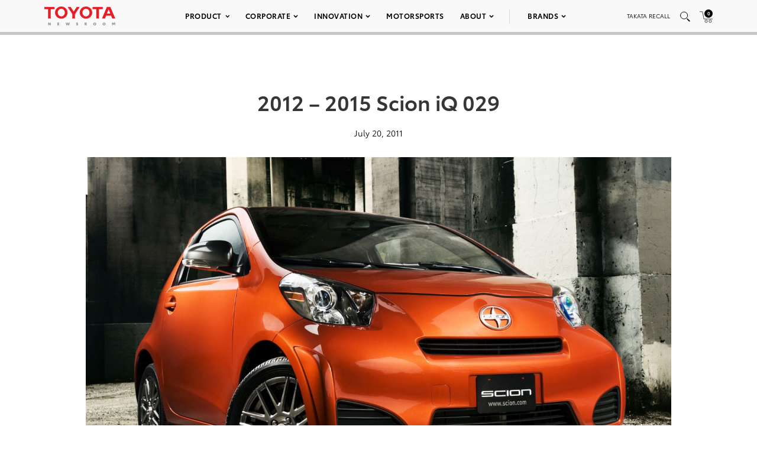

--- FILE ---
content_type: text/html; charset=utf-8
request_url: https://www.google.com/recaptcha/api2/anchor?ar=1&k=6Ldl55gUAAAAAODWLNyPR_2KfYHNm-DfOveo0xfH&co=aHR0cHM6Ly9wcmVzc3Jvb20udG95b3RhLmNvbTo0NDM.&hl=en&v=PoyoqOPhxBO7pBk68S4YbpHZ&size=normal&anchor-ms=20000&execute-ms=30000&cb=71u5321kvms6
body_size: 49469
content:
<!DOCTYPE HTML><html dir="ltr" lang="en"><head><meta http-equiv="Content-Type" content="text/html; charset=UTF-8">
<meta http-equiv="X-UA-Compatible" content="IE=edge">
<title>reCAPTCHA</title>
<style type="text/css">
/* cyrillic-ext */
@font-face {
  font-family: 'Roboto';
  font-style: normal;
  font-weight: 400;
  font-stretch: 100%;
  src: url(//fonts.gstatic.com/s/roboto/v48/KFO7CnqEu92Fr1ME7kSn66aGLdTylUAMa3GUBHMdazTgWw.woff2) format('woff2');
  unicode-range: U+0460-052F, U+1C80-1C8A, U+20B4, U+2DE0-2DFF, U+A640-A69F, U+FE2E-FE2F;
}
/* cyrillic */
@font-face {
  font-family: 'Roboto';
  font-style: normal;
  font-weight: 400;
  font-stretch: 100%;
  src: url(//fonts.gstatic.com/s/roboto/v48/KFO7CnqEu92Fr1ME7kSn66aGLdTylUAMa3iUBHMdazTgWw.woff2) format('woff2');
  unicode-range: U+0301, U+0400-045F, U+0490-0491, U+04B0-04B1, U+2116;
}
/* greek-ext */
@font-face {
  font-family: 'Roboto';
  font-style: normal;
  font-weight: 400;
  font-stretch: 100%;
  src: url(//fonts.gstatic.com/s/roboto/v48/KFO7CnqEu92Fr1ME7kSn66aGLdTylUAMa3CUBHMdazTgWw.woff2) format('woff2');
  unicode-range: U+1F00-1FFF;
}
/* greek */
@font-face {
  font-family: 'Roboto';
  font-style: normal;
  font-weight: 400;
  font-stretch: 100%;
  src: url(//fonts.gstatic.com/s/roboto/v48/KFO7CnqEu92Fr1ME7kSn66aGLdTylUAMa3-UBHMdazTgWw.woff2) format('woff2');
  unicode-range: U+0370-0377, U+037A-037F, U+0384-038A, U+038C, U+038E-03A1, U+03A3-03FF;
}
/* math */
@font-face {
  font-family: 'Roboto';
  font-style: normal;
  font-weight: 400;
  font-stretch: 100%;
  src: url(//fonts.gstatic.com/s/roboto/v48/KFO7CnqEu92Fr1ME7kSn66aGLdTylUAMawCUBHMdazTgWw.woff2) format('woff2');
  unicode-range: U+0302-0303, U+0305, U+0307-0308, U+0310, U+0312, U+0315, U+031A, U+0326-0327, U+032C, U+032F-0330, U+0332-0333, U+0338, U+033A, U+0346, U+034D, U+0391-03A1, U+03A3-03A9, U+03B1-03C9, U+03D1, U+03D5-03D6, U+03F0-03F1, U+03F4-03F5, U+2016-2017, U+2034-2038, U+203C, U+2040, U+2043, U+2047, U+2050, U+2057, U+205F, U+2070-2071, U+2074-208E, U+2090-209C, U+20D0-20DC, U+20E1, U+20E5-20EF, U+2100-2112, U+2114-2115, U+2117-2121, U+2123-214F, U+2190, U+2192, U+2194-21AE, U+21B0-21E5, U+21F1-21F2, U+21F4-2211, U+2213-2214, U+2216-22FF, U+2308-230B, U+2310, U+2319, U+231C-2321, U+2336-237A, U+237C, U+2395, U+239B-23B7, U+23D0, U+23DC-23E1, U+2474-2475, U+25AF, U+25B3, U+25B7, U+25BD, U+25C1, U+25CA, U+25CC, U+25FB, U+266D-266F, U+27C0-27FF, U+2900-2AFF, U+2B0E-2B11, U+2B30-2B4C, U+2BFE, U+3030, U+FF5B, U+FF5D, U+1D400-1D7FF, U+1EE00-1EEFF;
}
/* symbols */
@font-face {
  font-family: 'Roboto';
  font-style: normal;
  font-weight: 400;
  font-stretch: 100%;
  src: url(//fonts.gstatic.com/s/roboto/v48/KFO7CnqEu92Fr1ME7kSn66aGLdTylUAMaxKUBHMdazTgWw.woff2) format('woff2');
  unicode-range: U+0001-000C, U+000E-001F, U+007F-009F, U+20DD-20E0, U+20E2-20E4, U+2150-218F, U+2190, U+2192, U+2194-2199, U+21AF, U+21E6-21F0, U+21F3, U+2218-2219, U+2299, U+22C4-22C6, U+2300-243F, U+2440-244A, U+2460-24FF, U+25A0-27BF, U+2800-28FF, U+2921-2922, U+2981, U+29BF, U+29EB, U+2B00-2BFF, U+4DC0-4DFF, U+FFF9-FFFB, U+10140-1018E, U+10190-1019C, U+101A0, U+101D0-101FD, U+102E0-102FB, U+10E60-10E7E, U+1D2C0-1D2D3, U+1D2E0-1D37F, U+1F000-1F0FF, U+1F100-1F1AD, U+1F1E6-1F1FF, U+1F30D-1F30F, U+1F315, U+1F31C, U+1F31E, U+1F320-1F32C, U+1F336, U+1F378, U+1F37D, U+1F382, U+1F393-1F39F, U+1F3A7-1F3A8, U+1F3AC-1F3AF, U+1F3C2, U+1F3C4-1F3C6, U+1F3CA-1F3CE, U+1F3D4-1F3E0, U+1F3ED, U+1F3F1-1F3F3, U+1F3F5-1F3F7, U+1F408, U+1F415, U+1F41F, U+1F426, U+1F43F, U+1F441-1F442, U+1F444, U+1F446-1F449, U+1F44C-1F44E, U+1F453, U+1F46A, U+1F47D, U+1F4A3, U+1F4B0, U+1F4B3, U+1F4B9, U+1F4BB, U+1F4BF, U+1F4C8-1F4CB, U+1F4D6, U+1F4DA, U+1F4DF, U+1F4E3-1F4E6, U+1F4EA-1F4ED, U+1F4F7, U+1F4F9-1F4FB, U+1F4FD-1F4FE, U+1F503, U+1F507-1F50B, U+1F50D, U+1F512-1F513, U+1F53E-1F54A, U+1F54F-1F5FA, U+1F610, U+1F650-1F67F, U+1F687, U+1F68D, U+1F691, U+1F694, U+1F698, U+1F6AD, U+1F6B2, U+1F6B9-1F6BA, U+1F6BC, U+1F6C6-1F6CF, U+1F6D3-1F6D7, U+1F6E0-1F6EA, U+1F6F0-1F6F3, U+1F6F7-1F6FC, U+1F700-1F7FF, U+1F800-1F80B, U+1F810-1F847, U+1F850-1F859, U+1F860-1F887, U+1F890-1F8AD, U+1F8B0-1F8BB, U+1F8C0-1F8C1, U+1F900-1F90B, U+1F93B, U+1F946, U+1F984, U+1F996, U+1F9E9, U+1FA00-1FA6F, U+1FA70-1FA7C, U+1FA80-1FA89, U+1FA8F-1FAC6, U+1FACE-1FADC, U+1FADF-1FAE9, U+1FAF0-1FAF8, U+1FB00-1FBFF;
}
/* vietnamese */
@font-face {
  font-family: 'Roboto';
  font-style: normal;
  font-weight: 400;
  font-stretch: 100%;
  src: url(//fonts.gstatic.com/s/roboto/v48/KFO7CnqEu92Fr1ME7kSn66aGLdTylUAMa3OUBHMdazTgWw.woff2) format('woff2');
  unicode-range: U+0102-0103, U+0110-0111, U+0128-0129, U+0168-0169, U+01A0-01A1, U+01AF-01B0, U+0300-0301, U+0303-0304, U+0308-0309, U+0323, U+0329, U+1EA0-1EF9, U+20AB;
}
/* latin-ext */
@font-face {
  font-family: 'Roboto';
  font-style: normal;
  font-weight: 400;
  font-stretch: 100%;
  src: url(//fonts.gstatic.com/s/roboto/v48/KFO7CnqEu92Fr1ME7kSn66aGLdTylUAMa3KUBHMdazTgWw.woff2) format('woff2');
  unicode-range: U+0100-02BA, U+02BD-02C5, U+02C7-02CC, U+02CE-02D7, U+02DD-02FF, U+0304, U+0308, U+0329, U+1D00-1DBF, U+1E00-1E9F, U+1EF2-1EFF, U+2020, U+20A0-20AB, U+20AD-20C0, U+2113, U+2C60-2C7F, U+A720-A7FF;
}
/* latin */
@font-face {
  font-family: 'Roboto';
  font-style: normal;
  font-weight: 400;
  font-stretch: 100%;
  src: url(//fonts.gstatic.com/s/roboto/v48/KFO7CnqEu92Fr1ME7kSn66aGLdTylUAMa3yUBHMdazQ.woff2) format('woff2');
  unicode-range: U+0000-00FF, U+0131, U+0152-0153, U+02BB-02BC, U+02C6, U+02DA, U+02DC, U+0304, U+0308, U+0329, U+2000-206F, U+20AC, U+2122, U+2191, U+2193, U+2212, U+2215, U+FEFF, U+FFFD;
}
/* cyrillic-ext */
@font-face {
  font-family: 'Roboto';
  font-style: normal;
  font-weight: 500;
  font-stretch: 100%;
  src: url(//fonts.gstatic.com/s/roboto/v48/KFO7CnqEu92Fr1ME7kSn66aGLdTylUAMa3GUBHMdazTgWw.woff2) format('woff2');
  unicode-range: U+0460-052F, U+1C80-1C8A, U+20B4, U+2DE0-2DFF, U+A640-A69F, U+FE2E-FE2F;
}
/* cyrillic */
@font-face {
  font-family: 'Roboto';
  font-style: normal;
  font-weight: 500;
  font-stretch: 100%;
  src: url(//fonts.gstatic.com/s/roboto/v48/KFO7CnqEu92Fr1ME7kSn66aGLdTylUAMa3iUBHMdazTgWw.woff2) format('woff2');
  unicode-range: U+0301, U+0400-045F, U+0490-0491, U+04B0-04B1, U+2116;
}
/* greek-ext */
@font-face {
  font-family: 'Roboto';
  font-style: normal;
  font-weight: 500;
  font-stretch: 100%;
  src: url(//fonts.gstatic.com/s/roboto/v48/KFO7CnqEu92Fr1ME7kSn66aGLdTylUAMa3CUBHMdazTgWw.woff2) format('woff2');
  unicode-range: U+1F00-1FFF;
}
/* greek */
@font-face {
  font-family: 'Roboto';
  font-style: normal;
  font-weight: 500;
  font-stretch: 100%;
  src: url(//fonts.gstatic.com/s/roboto/v48/KFO7CnqEu92Fr1ME7kSn66aGLdTylUAMa3-UBHMdazTgWw.woff2) format('woff2');
  unicode-range: U+0370-0377, U+037A-037F, U+0384-038A, U+038C, U+038E-03A1, U+03A3-03FF;
}
/* math */
@font-face {
  font-family: 'Roboto';
  font-style: normal;
  font-weight: 500;
  font-stretch: 100%;
  src: url(//fonts.gstatic.com/s/roboto/v48/KFO7CnqEu92Fr1ME7kSn66aGLdTylUAMawCUBHMdazTgWw.woff2) format('woff2');
  unicode-range: U+0302-0303, U+0305, U+0307-0308, U+0310, U+0312, U+0315, U+031A, U+0326-0327, U+032C, U+032F-0330, U+0332-0333, U+0338, U+033A, U+0346, U+034D, U+0391-03A1, U+03A3-03A9, U+03B1-03C9, U+03D1, U+03D5-03D6, U+03F0-03F1, U+03F4-03F5, U+2016-2017, U+2034-2038, U+203C, U+2040, U+2043, U+2047, U+2050, U+2057, U+205F, U+2070-2071, U+2074-208E, U+2090-209C, U+20D0-20DC, U+20E1, U+20E5-20EF, U+2100-2112, U+2114-2115, U+2117-2121, U+2123-214F, U+2190, U+2192, U+2194-21AE, U+21B0-21E5, U+21F1-21F2, U+21F4-2211, U+2213-2214, U+2216-22FF, U+2308-230B, U+2310, U+2319, U+231C-2321, U+2336-237A, U+237C, U+2395, U+239B-23B7, U+23D0, U+23DC-23E1, U+2474-2475, U+25AF, U+25B3, U+25B7, U+25BD, U+25C1, U+25CA, U+25CC, U+25FB, U+266D-266F, U+27C0-27FF, U+2900-2AFF, U+2B0E-2B11, U+2B30-2B4C, U+2BFE, U+3030, U+FF5B, U+FF5D, U+1D400-1D7FF, U+1EE00-1EEFF;
}
/* symbols */
@font-face {
  font-family: 'Roboto';
  font-style: normal;
  font-weight: 500;
  font-stretch: 100%;
  src: url(//fonts.gstatic.com/s/roboto/v48/KFO7CnqEu92Fr1ME7kSn66aGLdTylUAMaxKUBHMdazTgWw.woff2) format('woff2');
  unicode-range: U+0001-000C, U+000E-001F, U+007F-009F, U+20DD-20E0, U+20E2-20E4, U+2150-218F, U+2190, U+2192, U+2194-2199, U+21AF, U+21E6-21F0, U+21F3, U+2218-2219, U+2299, U+22C4-22C6, U+2300-243F, U+2440-244A, U+2460-24FF, U+25A0-27BF, U+2800-28FF, U+2921-2922, U+2981, U+29BF, U+29EB, U+2B00-2BFF, U+4DC0-4DFF, U+FFF9-FFFB, U+10140-1018E, U+10190-1019C, U+101A0, U+101D0-101FD, U+102E0-102FB, U+10E60-10E7E, U+1D2C0-1D2D3, U+1D2E0-1D37F, U+1F000-1F0FF, U+1F100-1F1AD, U+1F1E6-1F1FF, U+1F30D-1F30F, U+1F315, U+1F31C, U+1F31E, U+1F320-1F32C, U+1F336, U+1F378, U+1F37D, U+1F382, U+1F393-1F39F, U+1F3A7-1F3A8, U+1F3AC-1F3AF, U+1F3C2, U+1F3C4-1F3C6, U+1F3CA-1F3CE, U+1F3D4-1F3E0, U+1F3ED, U+1F3F1-1F3F3, U+1F3F5-1F3F7, U+1F408, U+1F415, U+1F41F, U+1F426, U+1F43F, U+1F441-1F442, U+1F444, U+1F446-1F449, U+1F44C-1F44E, U+1F453, U+1F46A, U+1F47D, U+1F4A3, U+1F4B0, U+1F4B3, U+1F4B9, U+1F4BB, U+1F4BF, U+1F4C8-1F4CB, U+1F4D6, U+1F4DA, U+1F4DF, U+1F4E3-1F4E6, U+1F4EA-1F4ED, U+1F4F7, U+1F4F9-1F4FB, U+1F4FD-1F4FE, U+1F503, U+1F507-1F50B, U+1F50D, U+1F512-1F513, U+1F53E-1F54A, U+1F54F-1F5FA, U+1F610, U+1F650-1F67F, U+1F687, U+1F68D, U+1F691, U+1F694, U+1F698, U+1F6AD, U+1F6B2, U+1F6B9-1F6BA, U+1F6BC, U+1F6C6-1F6CF, U+1F6D3-1F6D7, U+1F6E0-1F6EA, U+1F6F0-1F6F3, U+1F6F7-1F6FC, U+1F700-1F7FF, U+1F800-1F80B, U+1F810-1F847, U+1F850-1F859, U+1F860-1F887, U+1F890-1F8AD, U+1F8B0-1F8BB, U+1F8C0-1F8C1, U+1F900-1F90B, U+1F93B, U+1F946, U+1F984, U+1F996, U+1F9E9, U+1FA00-1FA6F, U+1FA70-1FA7C, U+1FA80-1FA89, U+1FA8F-1FAC6, U+1FACE-1FADC, U+1FADF-1FAE9, U+1FAF0-1FAF8, U+1FB00-1FBFF;
}
/* vietnamese */
@font-face {
  font-family: 'Roboto';
  font-style: normal;
  font-weight: 500;
  font-stretch: 100%;
  src: url(//fonts.gstatic.com/s/roboto/v48/KFO7CnqEu92Fr1ME7kSn66aGLdTylUAMa3OUBHMdazTgWw.woff2) format('woff2');
  unicode-range: U+0102-0103, U+0110-0111, U+0128-0129, U+0168-0169, U+01A0-01A1, U+01AF-01B0, U+0300-0301, U+0303-0304, U+0308-0309, U+0323, U+0329, U+1EA0-1EF9, U+20AB;
}
/* latin-ext */
@font-face {
  font-family: 'Roboto';
  font-style: normal;
  font-weight: 500;
  font-stretch: 100%;
  src: url(//fonts.gstatic.com/s/roboto/v48/KFO7CnqEu92Fr1ME7kSn66aGLdTylUAMa3KUBHMdazTgWw.woff2) format('woff2');
  unicode-range: U+0100-02BA, U+02BD-02C5, U+02C7-02CC, U+02CE-02D7, U+02DD-02FF, U+0304, U+0308, U+0329, U+1D00-1DBF, U+1E00-1E9F, U+1EF2-1EFF, U+2020, U+20A0-20AB, U+20AD-20C0, U+2113, U+2C60-2C7F, U+A720-A7FF;
}
/* latin */
@font-face {
  font-family: 'Roboto';
  font-style: normal;
  font-weight: 500;
  font-stretch: 100%;
  src: url(//fonts.gstatic.com/s/roboto/v48/KFO7CnqEu92Fr1ME7kSn66aGLdTylUAMa3yUBHMdazQ.woff2) format('woff2');
  unicode-range: U+0000-00FF, U+0131, U+0152-0153, U+02BB-02BC, U+02C6, U+02DA, U+02DC, U+0304, U+0308, U+0329, U+2000-206F, U+20AC, U+2122, U+2191, U+2193, U+2212, U+2215, U+FEFF, U+FFFD;
}
/* cyrillic-ext */
@font-face {
  font-family: 'Roboto';
  font-style: normal;
  font-weight: 900;
  font-stretch: 100%;
  src: url(//fonts.gstatic.com/s/roboto/v48/KFO7CnqEu92Fr1ME7kSn66aGLdTylUAMa3GUBHMdazTgWw.woff2) format('woff2');
  unicode-range: U+0460-052F, U+1C80-1C8A, U+20B4, U+2DE0-2DFF, U+A640-A69F, U+FE2E-FE2F;
}
/* cyrillic */
@font-face {
  font-family: 'Roboto';
  font-style: normal;
  font-weight: 900;
  font-stretch: 100%;
  src: url(//fonts.gstatic.com/s/roboto/v48/KFO7CnqEu92Fr1ME7kSn66aGLdTylUAMa3iUBHMdazTgWw.woff2) format('woff2');
  unicode-range: U+0301, U+0400-045F, U+0490-0491, U+04B0-04B1, U+2116;
}
/* greek-ext */
@font-face {
  font-family: 'Roboto';
  font-style: normal;
  font-weight: 900;
  font-stretch: 100%;
  src: url(//fonts.gstatic.com/s/roboto/v48/KFO7CnqEu92Fr1ME7kSn66aGLdTylUAMa3CUBHMdazTgWw.woff2) format('woff2');
  unicode-range: U+1F00-1FFF;
}
/* greek */
@font-face {
  font-family: 'Roboto';
  font-style: normal;
  font-weight: 900;
  font-stretch: 100%;
  src: url(//fonts.gstatic.com/s/roboto/v48/KFO7CnqEu92Fr1ME7kSn66aGLdTylUAMa3-UBHMdazTgWw.woff2) format('woff2');
  unicode-range: U+0370-0377, U+037A-037F, U+0384-038A, U+038C, U+038E-03A1, U+03A3-03FF;
}
/* math */
@font-face {
  font-family: 'Roboto';
  font-style: normal;
  font-weight: 900;
  font-stretch: 100%;
  src: url(//fonts.gstatic.com/s/roboto/v48/KFO7CnqEu92Fr1ME7kSn66aGLdTylUAMawCUBHMdazTgWw.woff2) format('woff2');
  unicode-range: U+0302-0303, U+0305, U+0307-0308, U+0310, U+0312, U+0315, U+031A, U+0326-0327, U+032C, U+032F-0330, U+0332-0333, U+0338, U+033A, U+0346, U+034D, U+0391-03A1, U+03A3-03A9, U+03B1-03C9, U+03D1, U+03D5-03D6, U+03F0-03F1, U+03F4-03F5, U+2016-2017, U+2034-2038, U+203C, U+2040, U+2043, U+2047, U+2050, U+2057, U+205F, U+2070-2071, U+2074-208E, U+2090-209C, U+20D0-20DC, U+20E1, U+20E5-20EF, U+2100-2112, U+2114-2115, U+2117-2121, U+2123-214F, U+2190, U+2192, U+2194-21AE, U+21B0-21E5, U+21F1-21F2, U+21F4-2211, U+2213-2214, U+2216-22FF, U+2308-230B, U+2310, U+2319, U+231C-2321, U+2336-237A, U+237C, U+2395, U+239B-23B7, U+23D0, U+23DC-23E1, U+2474-2475, U+25AF, U+25B3, U+25B7, U+25BD, U+25C1, U+25CA, U+25CC, U+25FB, U+266D-266F, U+27C0-27FF, U+2900-2AFF, U+2B0E-2B11, U+2B30-2B4C, U+2BFE, U+3030, U+FF5B, U+FF5D, U+1D400-1D7FF, U+1EE00-1EEFF;
}
/* symbols */
@font-face {
  font-family: 'Roboto';
  font-style: normal;
  font-weight: 900;
  font-stretch: 100%;
  src: url(//fonts.gstatic.com/s/roboto/v48/KFO7CnqEu92Fr1ME7kSn66aGLdTylUAMaxKUBHMdazTgWw.woff2) format('woff2');
  unicode-range: U+0001-000C, U+000E-001F, U+007F-009F, U+20DD-20E0, U+20E2-20E4, U+2150-218F, U+2190, U+2192, U+2194-2199, U+21AF, U+21E6-21F0, U+21F3, U+2218-2219, U+2299, U+22C4-22C6, U+2300-243F, U+2440-244A, U+2460-24FF, U+25A0-27BF, U+2800-28FF, U+2921-2922, U+2981, U+29BF, U+29EB, U+2B00-2BFF, U+4DC0-4DFF, U+FFF9-FFFB, U+10140-1018E, U+10190-1019C, U+101A0, U+101D0-101FD, U+102E0-102FB, U+10E60-10E7E, U+1D2C0-1D2D3, U+1D2E0-1D37F, U+1F000-1F0FF, U+1F100-1F1AD, U+1F1E6-1F1FF, U+1F30D-1F30F, U+1F315, U+1F31C, U+1F31E, U+1F320-1F32C, U+1F336, U+1F378, U+1F37D, U+1F382, U+1F393-1F39F, U+1F3A7-1F3A8, U+1F3AC-1F3AF, U+1F3C2, U+1F3C4-1F3C6, U+1F3CA-1F3CE, U+1F3D4-1F3E0, U+1F3ED, U+1F3F1-1F3F3, U+1F3F5-1F3F7, U+1F408, U+1F415, U+1F41F, U+1F426, U+1F43F, U+1F441-1F442, U+1F444, U+1F446-1F449, U+1F44C-1F44E, U+1F453, U+1F46A, U+1F47D, U+1F4A3, U+1F4B0, U+1F4B3, U+1F4B9, U+1F4BB, U+1F4BF, U+1F4C8-1F4CB, U+1F4D6, U+1F4DA, U+1F4DF, U+1F4E3-1F4E6, U+1F4EA-1F4ED, U+1F4F7, U+1F4F9-1F4FB, U+1F4FD-1F4FE, U+1F503, U+1F507-1F50B, U+1F50D, U+1F512-1F513, U+1F53E-1F54A, U+1F54F-1F5FA, U+1F610, U+1F650-1F67F, U+1F687, U+1F68D, U+1F691, U+1F694, U+1F698, U+1F6AD, U+1F6B2, U+1F6B9-1F6BA, U+1F6BC, U+1F6C6-1F6CF, U+1F6D3-1F6D7, U+1F6E0-1F6EA, U+1F6F0-1F6F3, U+1F6F7-1F6FC, U+1F700-1F7FF, U+1F800-1F80B, U+1F810-1F847, U+1F850-1F859, U+1F860-1F887, U+1F890-1F8AD, U+1F8B0-1F8BB, U+1F8C0-1F8C1, U+1F900-1F90B, U+1F93B, U+1F946, U+1F984, U+1F996, U+1F9E9, U+1FA00-1FA6F, U+1FA70-1FA7C, U+1FA80-1FA89, U+1FA8F-1FAC6, U+1FACE-1FADC, U+1FADF-1FAE9, U+1FAF0-1FAF8, U+1FB00-1FBFF;
}
/* vietnamese */
@font-face {
  font-family: 'Roboto';
  font-style: normal;
  font-weight: 900;
  font-stretch: 100%;
  src: url(//fonts.gstatic.com/s/roboto/v48/KFO7CnqEu92Fr1ME7kSn66aGLdTylUAMa3OUBHMdazTgWw.woff2) format('woff2');
  unicode-range: U+0102-0103, U+0110-0111, U+0128-0129, U+0168-0169, U+01A0-01A1, U+01AF-01B0, U+0300-0301, U+0303-0304, U+0308-0309, U+0323, U+0329, U+1EA0-1EF9, U+20AB;
}
/* latin-ext */
@font-face {
  font-family: 'Roboto';
  font-style: normal;
  font-weight: 900;
  font-stretch: 100%;
  src: url(//fonts.gstatic.com/s/roboto/v48/KFO7CnqEu92Fr1ME7kSn66aGLdTylUAMa3KUBHMdazTgWw.woff2) format('woff2');
  unicode-range: U+0100-02BA, U+02BD-02C5, U+02C7-02CC, U+02CE-02D7, U+02DD-02FF, U+0304, U+0308, U+0329, U+1D00-1DBF, U+1E00-1E9F, U+1EF2-1EFF, U+2020, U+20A0-20AB, U+20AD-20C0, U+2113, U+2C60-2C7F, U+A720-A7FF;
}
/* latin */
@font-face {
  font-family: 'Roboto';
  font-style: normal;
  font-weight: 900;
  font-stretch: 100%;
  src: url(//fonts.gstatic.com/s/roboto/v48/KFO7CnqEu92Fr1ME7kSn66aGLdTylUAMa3yUBHMdazQ.woff2) format('woff2');
  unicode-range: U+0000-00FF, U+0131, U+0152-0153, U+02BB-02BC, U+02C6, U+02DA, U+02DC, U+0304, U+0308, U+0329, U+2000-206F, U+20AC, U+2122, U+2191, U+2193, U+2212, U+2215, U+FEFF, U+FFFD;
}

</style>
<link rel="stylesheet" type="text/css" href="https://www.gstatic.com/recaptcha/releases/PoyoqOPhxBO7pBk68S4YbpHZ/styles__ltr.css">
<script nonce="mA4ljoblXiwIcURnGEBlOg" type="text/javascript">window['__recaptcha_api'] = 'https://www.google.com/recaptcha/api2/';</script>
<script type="text/javascript" src="https://www.gstatic.com/recaptcha/releases/PoyoqOPhxBO7pBk68S4YbpHZ/recaptcha__en.js" nonce="mA4ljoblXiwIcURnGEBlOg">
      
    </script></head>
<body><div id="rc-anchor-alert" class="rc-anchor-alert"></div>
<input type="hidden" id="recaptcha-token" value="[base64]">
<script type="text/javascript" nonce="mA4ljoblXiwIcURnGEBlOg">
      recaptcha.anchor.Main.init("[\x22ainput\x22,[\x22bgdata\x22,\x22\x22,\[base64]/[base64]/[base64]/KE4oMTI0LHYsdi5HKSxMWihsLHYpKTpOKDEyNCx2LGwpLFYpLHYpLFQpKSxGKDE3MSx2KX0scjc9ZnVuY3Rpb24obCl7cmV0dXJuIGx9LEM9ZnVuY3Rpb24obCxWLHYpe04odixsLFYpLFZbYWtdPTI3OTZ9LG49ZnVuY3Rpb24obCxWKXtWLlg9KChWLlg/[base64]/[base64]/[base64]/[base64]/[base64]/[base64]/[base64]/[base64]/[base64]/[base64]/[base64]\\u003d\x22,\[base64]\x22,\x22w57Clkp0wrxBAsOVHsKGwqBVVcKrWsK+FyJZw5xjVThIb8O8w4XDjy/[base64]/ClcO/K0RXeiI6RTlRw5bCssKFEDDCq8OPP1PChFdywqkAw7vCocKBw6dWO8OhwqMBYTDCicOZw4ZlPRXDvWptw7rCr8OZw7fCtwTDvWXDj8Kpwq0Ew6QpcgY9w5PCrhfCoMKQwpxSw4fCiMO2WMOmwopMwrxBwrbDm2/DlcO6JmTDgsOfw7bDicOCf8KSw7lmwoUqcUQ2GQt3FlnDlXhxwo0+w6bDtsKmw5/Do8OaF8Owwr4yUMK+UsK0w4LCgGQ3AwTCrXDDnlzDncKzw73DnsOrwrdXw5YDQBrDrADCsH/CgB3DisOrw4V9IcKmwpNuVsK1KMOjDMOPw4HCssKEw5FPwqJpw4jDmzkPw4o/wpDDsS1gdsOOTsOBw7PDosOURhIJwrnDmBZweQ1PMQXDr8K7ZcKkfCAScMO3UsKMwr7DlcOVw7nDnMKvaFPClcOUUcOLw4zDgMOuS0fDq0gfw7zDlsKHYhDCgcOkwrjDim3Cl8OaZsOoXcORVcKEw4/[base64]/CusOcVFLChsOTWEDDmh/DkyAWwqrDoiHDmG7Dv8KqEF3ChsK8w590dsKqBxI/NRrDrl8IwohDBBTDuVzDqMOUw6M3wpJPw5V5EMOVwp55PMKEwrA+ejMJw6TDnsObNMOTZQc5wpFiYsKVwq52DAZ8w5fDucO8w4Y/[base64]/Ds8KZwqAITlfCjGcow6/DpMKARcOfExDDlzcCw7cgwoAKPcOgK8OKwrvClcKPwq1zKRZsRg/DpzLDmQnDk8O/[base64]/CocO3ZMKEY2bCssKaw5MGw6Mzw4rCt8O8w5ElYGsObsKRw7cHN8O9wrQWwoRow4tpBsKKdVPCoMO1DcK/XMOXFBLCvcO9worCjcOrXFF2w6rDhBcbNDfCrW/DjgEtw4/DvwnCowY0QUnCn2ZrwpDDrsOqw6vDnhoew6LDncO0w7LCnw8oE8KDwotQwqdHEcOaAS3CuMOWCcK8C3/CgcKKwodWw5EgOcKgw6nCrUE1w5fDmcKWcyTClwkNw5ZPw6XDtcOUw6UxwqLCumgOw6MQw4MKPEzCl8K+OMK3EsKtaMKrWMOrJjwjNxkYFizClMOxw57CqGV5wrB9wpDDs8OeacKdwqzCrC88wol/[base64]/w4cYGg8Yw6rCtmg+c8OASXXCjzJlwpARUBHDrcO6fcOvw7HCskYfw7PCq8K6SiDDqHprw5JCN8KPXcO3fwVHF8Kcw6bDkcOqOQxjaTgvwqnCkQ/CjW7DlsOETmQGL8KCO8O2wrh4AMOBw4XCgwfDoCTCiTbCqmJQwrd7RGVew5rCpMKLUhTDj8O+w4jCjDNrwpN8wpTCmR/ChMOTE8Kxw7DCgMKkw5rClCbDhsO5wpdHP37Dk8KZwoHDuApfw45rIBvDvAtHRsOuw7DDonNcw5h0BxXDm8Krdm9UNycAw4/Cm8KyQGrDv3J1wrMEwqbCiMOHacORDMKkw40Jw61ka8Okwq/Cs8KXFDzCjAjCtgQowoPDhjYLL8KRcA5sPnR2wo3CkMKRB0cPUQnCicKDwrZ/w6zCg8OtYcOfZsKQw6rCg11fG1TCsAQ+woNsw7nDgMO3BS9nwo7DgGtFw6fDtsOCKMOrccKdWTdyw5bDrzPCk1XCni9qf8KewrBOUQM+wrN5RCDCgCc0eMOSwonDtT00w6jCoBbDmMOcwrLDgWrDjsKtIsOWw5fCpTPCkcOfwrzCrB/[base64]/DmMKPacOLdlbCu8KoQBs/Ci3CtjZsRR/ChsK0acOcwqQ1w7F7woxKw4zCt8K5w7B4w5fChMKhw5R6w4HDqcObw4EFGMOPNcOPUsOlNyFaJRnChsOtCsKnw5nDrsOsw4nCsm5pwpXCqX9MLlPClCrDnFjCpsKEBxTDl8OMJDYfw7zCiMK/wppvWcKRw4c3w6Isw7MxGwRXa8KKwpB2woDCmH/DqcKQHyDDtDTDn8K/[base64]/DvwrCtsOQw4Qnw7NGw798LVhWG8OqIDrCpMKJOcO3LUNqHi7DulQFwo3Dh14AI8Ktw7k4wqYJw4lvwr1UdxtRA8OqF8OXwp15wrRNw5nDqsK4I8K2wohCMxEOUsKHwoJ9BiwOZAIhwpnDhsOKGsKhO8OeTxPCiCfCo8OPA8KQEnV/w7LDvsO7RcO7woIxGMK1GETCtsOrw7bCjW3CmzdAw67ClsOMw5MBYBdCasKVLzXCjQTCln01wo/DgcOLw4/DpgrDmyhbYjlxSMKpwpc+HsO5w490wrBxD8Ktwr/DicKsw5QUw6PCvgVIVxbCoMO+w45xaMKnw6DDmsK0wq/CgAQRw5FDWCp4REpWwp1Hwr1kwolBfMOwSsO9w6DDiG58D8OMw6vDlcKgOH0Tw6HClkvDoU/DkkLCv8KvalVmHcO9F8OPw6RLwqHCj0zCocK7w5bDicOhwo4VXzAdU8OwWCLCo8K7JSF3wr83w7LCt8OzwrvDpMORwr3Cu2omw7PCvcOmwqJWwpTDqj1ewrvDiMKqw6ZSwrgMIcK1BcKMw43DgEVwUzAkwonDtsKkw4TCkHnDvX/DgQbCjmPCiwjDiXs8wpg0BRrCt8Kdwp/CusK8wpc/BjfCjcOHw5rDswMMFMK2w4LClwZywoVuGWokwog0BXHCmXtsw4tRJ14lw57Cg0I1w6tNLcKrKBHDiVbDgsO2w7fDtMOcRsO3wrZjwo/CvcOOw6pjM8OOw6PCjcKHX8OtYzPDpsKVGAHDmxVpasKOw4TCvsOkbsOSYMK2w43DnlrDgwXCsTjCng7ChsOfLToUw7hrw67DoMKkPnDDuCPDjSQ1w77CmcKeKMKAwpYaw7lkwr3CmMOSZMOhCV/DjcKFw5PDmQfCpF3DrMKww71LG8OkYUMdDsKeMsKHEsKbL04sPsKFwpp6PHrDl8KMHMOKwowewrUqQU1Rw7lewqzDrcK2XMKLwr4ywqzDmMK/w5bCjnV/Y8OzwovDp0/CmsO0woYwwq1LwrjCq8OPw4rCjT5Jw65Bwr8Ow6bCojnCgmRmRiZCE8KFw74Cb8Omw5rDqk/Dl8Ogw6NPZ8OGV0rCuMKpC2YySiNywqV9w4YZbEPDg8OZe0rDlsKfAEcqwr0xBcOCw4bCqCjCi3vDjjTCqcK2w4PCosO5ZMKPSm/Dk2ZLw5thQcORw447w6QjGMOiNEHCrsKdYcOawqDDjsOwAFkEL8OiwqzDmFEvwo/Dln7DmsO5BsO2SQXCgCrConzCj8OCK2LDhCUZwqt3LWpVGcOaw4kgLcKGw7HCokfDl2zDv8KNw4XDvzhrwonDvxsjOcOZwpHCsjPCgjtrw6XCuWQFw73CscKDU8OMQ8KPw4XCkgNxKBLCu0hHw6I0Zh/Cu00gwofCssO/[base64]/DmGbDn2ERLMKgOsOnH13CqMOSaQAPdcOVcz1KAxzDo8O/wp3Csn/DvMKxw4wzwoMrwrYtw5UeXk/DmcOEGcKLTMO8LsOyHcKFw7lxw6RkXQUQQXQ+wofDpW3DjD5lwobCo8OvSQQDZjjDscK6QDxcMMKucyjCqMKEKR8AwrpPwpXCs8ODCGnCjS7DqcK+wo3ChcK/GxzCgHPDgWfCmsK9NG3DkD0lehDCqhw5w43DusOJcAvDgx52w4bCqcKow5vCiMO/TCZOPCMFCcORwpcgKcORKVt/[base64]/Cp3PCiMKtLSjDgBPDmDfChwfDtDvDnCDCvRrDucOoTsK1Gk/DusOoaGcqLjpydCfCm0k9awdPLcKsw7jDr8KLQMOkesOmHMKiVREDX196w4DCmcOBMmRMw5LDoXXCscO4wpnDmEzCuk4xw5xHwrgDDsKowr7Ds2UwwobDvF7CmsK4BMOFw5gOEMK/BCZPCsOxw7pDwrbDhjTDh8OPw5/CkcK0wqoZw4/Cr1bDtsKyOMKlw5fDksOvwpvCt2vCpVxna0zCtCt3w7cXw7zCvA7DkcKlw5LDjzocFsKaw5XDisKhLcOdwr0/w7vCscOIwrTDqMOHwqnDvMOqZQBhYQccw71BNsOlCMKyAwx6dDlLw4HDi8O1w6ROwprDjmwUwqUyw77CthPDkFJ6woPDgFPDncKIX3ECfRzDpsOvRMO3wrcwZcKqwrHCtCjCqMKsJ8OpACPDkCMZwpvDvgPCmT0ITcKswrPCtwfCmMOvO8KqbHYUccKsw6c1Jg/CmGDCgXVvHMOqT8Ojwo3DvB/Cr8Oyfz3Dt3fCmU0kSsK8wofCnyXCgBjCkk/DvE7DknvChBtuMSDCgcKiG8OwwoDCm8ODSiABw7bDl8OGwqkqRxcOEcKTwrhmbcOZw5Nzw5bChsO+B2QnwqXCuSsuwrjDg3lpwqkTwr1zdGjCjcOhw7PCqMKXfSDCp33CkcKKIMOVwphbBlzCkF7CvmodMsKmw6FkT8OWPQTCkAHDtgVFwql8AQPCl8K2wqpuw7jDrk/CkDp3PwUhMsODUHdZw6BVaMOrw5VEw4BPSj11w7Ezw4XDhcOeOMObw7XCixbDiUYAX1HDssKdOTRFw7bCmxLCpMK0wrcHZhrDgMOPEmLCkMO4Fm06csKyU8ONw4BQSXjDqcOhw7zDmQbCrMOTQsOZZMK/UsOVUAZ6AMKmwqrDkWlzw51IBFjDqy3DsDbChsOZDwsEw5zDisOZwoPClsOmwrkYwp81w4Fdw7hEwogjwqzDk8Klw6xcwphFcUnDkcKpwpk6wqhBw6dsZ8O3M8Kdw4XCi8Opw4MDLEvDgsOGw5/CgVvDlMKCw7zCpMOTwpg+ccO2UsKmQ8OnUsKgwrAPf8OJfglCw4bDqhEqw6Fqw7/DiVjDqsOxRsOyOinDt8OQw5bDtCFgwpoBaDYrw4Q5dsKeNMKdw68zcV1mwp9hZDPCq2I6M8OCcgtgYMOlwpHCpD5qP8KTesObEcOBcwrDuAnDpcOxwqrCvMKZwq3DkMOUT8KMwoACUcKmw6k6wrbChzgewplow7bClj/DrCEMQ8OEE8OBUiZ0wr49Z8KdFMOgeR1+C3HDuBrDoGHCtSrDkMOnQMO9wpXDny1ywrsiWMKtDAnCpcOtwoBfZnd0w7IFwplBbsO6w5YqB0fDrBE/wqxhwpI6fHsRw4nDo8O0dUnDqTnCusKEVcKFNcKyYzs6f8O4w7/CgcKFw4hKZ8KPwqpJMhdATD3CjcKjwpBJwpc9CcK2w4g7B0RaJwHDhhZxw5LDgMK+w5jCvUt0w5IYbDrCucKCDVlRwqnChsOQUyptdGzDuMOsw5B1w5vDksOnV3BEwroZd8O9Z8Onc1/[base64]/DlREEBWvCuMKew6HDunwLw5DDucOhwrR0wpXCqcK4w6XCj8K+em0owpbDggLDmlQsw7jCnMKBwptsNMKzwpQJA8OZwoYqC8Kuw6LChcKvRsO6PMKIw6PCjULDrcK3w7Qsa8O7aMKucMOsw5jCvMOfOcK8b0zDjio6w7J9w6fDvcK/GcO1GsO/GsOXETUoUxHCqzbDmcKGQx5zw6wzw7PDj04sPTLDrR0tWsKYNsOrw6bCucOtwqnCrxTCl37Dv3lLw6rDtALChcO0w5jDvAbDiMK7woNewqd/w78Yw6E0Mj3CtRjDuUkQw6DCiwZ+FMOYwp0Uw4l7TMKnw6HClMOvDsK+w6vDmjHChSrCvB7DlsKgICggwr4uZnwcw6HDkXoCABbCoMKAG8KrZxLDjMKBcMKuYsKWUXPDhBfCmsOxZlMjQMORb8KFw6rCrHHCrTY/wpLDlsKEIMK7wojDnHzCiMORwrjDncOaA8Ktwo7DkSkWw6JSdcOww4LDiyFEW1/DvjNTw4nCiMKYfMOIw6LCgMKbDsKhwqd3SsOfM8KhN8K9SWo+wq06w6xKw5oPwrvDmG4RwrBPbj3Cpmgnw53DksOaEhFCenFsQTfDu8Ojwr/DkhRww48UABB/Pn9gwr4vDQEuYGZWEl3CoG1Yw7fCtHPChcKXwo3Dv2RpIRZlwp7ClibClMOtw5Yew7dbw7PCjMOXwo1xDRvDg8K5wo8twr9pwqXDrsK1w4TDmE9oTSM0w5BQDFgTcQHDhcKcwp5YRTRIUG8Dwp7CnGjDh3/DmyzChH/Dq8KRbhYFw4XDiCh2w5/CtcOtIjXDi8OJVcKtwq5UR8K+w4gXOALDhHfDl1vDtHgEwqtVw6h4bMKnwr9MwotPfUZrw5HCgGrCn0Nvwr9vPjfDhsKaKHZawpEOX8KJRMOwwobDn8KrVXtjwpUzwqsHCcOnw4Zue8K/[base64]/Cp8OBZFjCncOew4TCo3TCjMOOw4fDuhJXw4HCjsO3MQF5wpE8w78yMhHDsnlGPsOHwqBfwpLDvyZgwoNAScO2ccKuwp7CqcKlwqXCn1cEwrNLwrnCtsKpwq/DjT7CgMOuTcKRw7/CkXd1NUsdEAnCrMKowoZzw6Bswq45EcKrCcKAwrPDjDjCvT0Jw5J1G2rDpsKRw7dNeFkqD8Kgwr0tU8ORZXRlw7g8woN0BTnDmcOqw4HCrsOsEgNAwqPDkMKvwpfDvS7DuHbDhi7Cv8KUw4Vrw6E7wrPDmi/CmD8hwq90cHXDq8KkYS/DsMK0ARrCssOEdcOEdg3DvsKCw5TCr3Q/[base64]/[base64]/Cik5Uw5vCpnXDvcOIEMOuPgzCqMOlw63DssOXw45Sw6rClMKWw6LCvS1qwpMyFXbDlcKxw6TCh8KQeScAPy0+wq0mfMKnwo1ecMOpw6rCssOnwqzDqcOww6hnw5LCpcKjw4Yzw6hGwp7CsVM8bcKgPkRqwqPCvcORw6tWw5VDw5/DoyM9UMKDCsORKx59UC4oeVZgGVPDswLDswzCusKVwrgowpfDkcOxRHUkcCZFwphzJcK+w7fDq8O4wohOfMKPw5N0ecOXwp09dcO/Yk/ChMK3eB/CtcO7PB8qC8Oew7VkbjRfLmXCs8OxQVJUJx3CmkMUw4HCr097wr3CnljDr39cw6PCosOZYF/Ct8OXaMKJw7ZEX8OswpMmw5RNwrPDnsOfwpYGfRfCjMOiDygDwqvCqVRyAcKVTR3DmXJgZBfCqsOebXzDt8Kcw5kVwojCsMKiHMOjYH/DgcOPPUEpOV4GfsOKMl0Ow5NjWcOvw77CkwlDLmnCtTrCoAwOcMKFwqJIZ3JKMgPCkMKmw5cpKsKrJMKgZR56w7FYwq/[base64]/[base64]/CuEHDmcKmwp/CmVfCv8KSdTYtaSnCpGzDh8OyHMKzeHzCpMOhX3IpRcO9SF3CpsKZF8OEw4NtSk44w7XDgMKBwr3DhAUQwpjDhsOONMO7C8O4WDXDml5nGAbDo2zCoifDsi0Ywp5RPcORw7FpFMOTfcKJX8OmwrVEPG7Co8Kaw5JPZMOewp9nwpHClz5Iw7PCvxx9eUd5Di/CrcKjw6ZTw7/[base64]/[base64]/DusKpwponw5PCmlfDrcKPw7IiVSNUwrIrw6fCj8K3c8KqwqTDkcK6w60Yw7nCm8OWwpEvKsKFwpQvw4vCrylVDAs6w6vDil4Fw6jClcKRAsOiwrxgW8O3XMOgwpgPwp/DtMOIwrPDkQLDoQPDsW7Dvh/CnMKBeWfDrsOJw4thOFnCmRvDnn3DoynDnlwCwqXCv8KdK14Ywq16w5XDlcOowrA5FcO+C8KJw58owqlTcMKBw4zCrsOcw6VFRMOVQDHCuijDqMKpVVTCoS1EAcOOwrACw5LCnMKOOy/[base64]/[base64]/DqmxyE8O/d1zCshfDhcOZVcOxw7XDg3E6DsK2O8Kmwr0+wqjDtG3Dvggzw6rDncKmYMO5JMODw71Iw6ZyX8O2Ghggw7YfKDDDiMKSw5FUB8OpwpzDoh0fc8Otw67Co8OFwqbCmVo2fsOMAcK4wp1hNxE/woAGwqLDtsOxwrQDVTnCiwDDgsKbw65EwrVSwofCoyBYIMO0bAlmwp/Dj1TDgcOIw61WwrDCocOsOnJBT8OqwrjDlcKoFcOgw7lew6Ynw69CL8OIw6jCgcOWwpfCm8Ovwqc1PcOhN27CripqwqY2w49iPsKtNA5AGjnCksKWRgFbPm5/wqlewoXCpj7DgTZcwrN6HcKIXcKuwrcfQ8OQPmgBwqPCtsKcc8OTwo3Dj09jLcKjw4LChMOMXgjCqMO4VsKDw77DksKUe8OpD8OFw5nCjVEewpEVw6jDqzxeFMK4WSBcw7/[base64]/Cv8KXMmQdw6bCnMKmQ0PCmTEpw69VKMKpXMKuwpHDgVnDvcOxwqLCucKfwqxCXcOAwpbDqSo4w5/Ck8O4fSfClhE2EH/DiF7DtsObw65IITTDqlDDrsOPwrgWwobDtFrDpyMPwrvDvCbCh8OmGFliOkXCgn3Dv8OcwrrCocKRaHDCt1nDo8OnR8OOwp7CgBJmw48WNMKmQApKXcOLw7oZw7LDoE9dcsKLLhh4w63DssK+wq/[base64]/LMKRwrvDh8KNJ8OLw43CmMOXw7vDukHDkxJ5w79gKsKFw5/CvMKBY8KYw6XCusOyd0czwrzDgsOLUcO0dcOVwpwobsK4CcOIw5EddsOFBxJZwovDl8O1IRlJJ8KBwqDDuxB3dzzCm8OVBsOHSXEMeVHDgcKxIiJ5e10dIcKRfm3DrMOMU8KVMsOywrLCpMKYdXjCjkFiwrXDqMOVwq/CgcO4QRTDq3TDgcOKwoAxVBzClsOew7/[base64]/CpmRlfyFwXA/Cm8KILjofwot4DsOhw75rbsOJF8Kqw6bDmRvDmcOMwrjCswJHw5nDhRvCn8OmbMK4w6vDlw5Fwp8+F8Oow5AXCA/DvRZBMsKRw4jDvsKJw7TDtRtOwqlgFjfDmFbCrFvDm8OPQQsYw5bDqcOQw4XDjsKawpPCgcOLAEzCosKLwoPDp3gFw6XCrn/[base64]/CpWshF2xNwqNHw7LCicKYc24IasO6wpIiOzNqwrNiwoY9EXplwp3CvG7DuhU9ScKSSybCtMOhPFdQM1vDi8Oowr3CjyQUVsOCw5jCtiMUKW/DvQTDqS8lw5VHGsKfw7HCp8KtHi0uw6nCqDrCqD54wp0Pw6DCsyIyTgE6wpbDjsKyJsKsVSXCgXLDtMK5wpHCrXAdbMKIanbCkDXCtsOwwr06RjbCkMOHYwYOMAvDgsOZwq9Zw5HDlcONwrbDrsOUw7jCl3DCkFcrXEppw7TDuMOaTw/DosOmwqEnwpvDosOnwqDClMOLwrLCnMO5wqDCrsKPDsOLVMK2wpLDnSN7w7HCgTgxY8OgPgMjI8O9w4BSw4pZw4nDpMOPAkRhwrkJU8OOwpRyw53CrmXCoWXCsmUQw57Cml1Zw4JVcWPCslfDncOTIcOLTRIRYcKdR8OxK0HDgifCocKVXj/DrsOjwojChSEFcMOgacKpw4wPfcOww5PDu045w4zChcKdJRPDrU/DpMKRw5DCjSLCl1N/dcKuETPCkFPCusOSw7klbcKaZSo5XcKuw4jCmCjDscOCJcOYw6TDlcOYw5gXfm7Ds3HDvzFCw6hHwp/[base64]/wo0GwqXCkcOfZiNWKcO9wqjCp8OYwozChxE7WMKeC8KBeg4+Vn7Ct1Yaw4PDisO/wqXDnMK5w4zDmMOpwo01wpLDnAstwqJ/RjNhfMKLw7jDsSPCgDfCjy5Qw67CisKPDEbCuC96dFDCrXLCuFEZwrpuw5zDhcORw4LDt3HDt8KDw7LDqcOuw7JkDMOWCcOSETtWFnIXScK9wpZbwp58wqZWw6M2w5xGw7Mqw6rDksO3KRRiwpVEYgDDicK5GMK9w7fCrcKfLMOlFQXDuz/[base64]/DnDbCuVBUwqHDgsKcJDTDmG/Cj8O9NTDDklrCm8OUGsOSbsKxw5XDg8K+wpsww7fCrsOKaSXCtWDCpmfCihJLw7DDsnUhTFgIAcOPR8K3w7bDvcKFB8O9wpECM8OCwr/DgcKqw6jDksKmwoHCqTHChEvDqEd7YGvDszfChiDCocOga8KMTkhlAS3CgMKSFVXDtMOYw5PDucOXIQAfwpfDi1PDrcKHw5ZBw6E6FMK/F8K6KsKWYDDDkGnCrMO6Jm5vw7Mzwo9lwp/DqHcCYQ0fRMOzw6NhXCHCpcK4dMK2XcKzw49HwqnDkD7CgkvCqRXDh8KtAcOfGm5hBxp8V8KnDsOWP8O1GHo/w4LDtSzDt8OxAcKSwpPClsKwwrJiYcO/wrPCpT3Dt8KXwr/CllZ9wr9NwqvDvcKjw6vDjWjDox89w6vCvMKAw5tfwr/[base64]/wqBJOHdgw4PDoGfCocKoE0JCwoXDphs5HMKxeQwWIT4eGsOWwrrCvMKofsKBwpvDjT/DswLCpg0uw5nCti7DqQfDvcO2WGM4wqbDoSfCijrCusKtEm8nSMOow5B1PEjDmsOxw6DDmMKkW8O6w4M/Rjljb3fCvDLCvMOSEcKUQUfCsm53S8KHwo1vw5V8wqPCjcOIwpfCjsKEWcObYUrCqMOvwr/CnnM9wp83TsKNw5hfRcO7KA/DlVrCpwgUNsKnenjDhcKYwozCjQ3DowzCo8KnZ29nwpLDgzrDgU/DtydyAcORZsKuJlnCpMK7wqzDvsK/[base64]/w6TCqi8nw44qw4Arw5rDpifDhFvDgVfDtlPDlV3CphZYIFkhwrfDvgjDlsK0UgMAEV7DisKYE37Djh3DhU3Cs8Kdw63CqcKzLjvDoikIwpUiw5B/wqRMwrJpeMOSKU9pXQ/CpMKSwrRiw7o9VMKUwqobwqXDpHXCusK8KcOcw4zCt8KPPsKOwrzCvcOUfMO2ZsKLw5fDgsOxwpIEw58ywq/DtmwSwr7CqCbDisKLwpJ4w4/CtsOMcFfCgMOBFSrDg1TCtcKoBSzClsO1w57DsFQTwrF/[base64]/Dl37DhsKgABzDuR7DusOYw6oyNjbDoBZJwqcBw7MBCGnDhMOTw59PAXfCmMKgbinDqkwOw6LCsTLCsWzCvhs7woDDphXDo0RuDWhPwobCsz7ChMKxJhJPN8O6XlDCgcO4wrbDrjbDh8O1RWlaw4RwwrVtQjbCoifDucObw44GwrXDlzPDhVt/wr3DuFpbNloWwrwDwqzDvsODw68gw7ZSQcOtKVoAfVEDdFjDqMKkwr4xw5EZw7DDt8K0MMKqUsONIk/ChjLDrsK6RCsHP1pAw5J0E03DrsKseMOswqbDv23DjsOYwpnCk8OWwqLDiCHCmsO2dHnDr8K4wonDjMKVw7XDvsO+GAzCh37Dk8Ovw6bCkMOVY8Kdw57DsxgiIhs6Q8Oodn5KE8OwPMOWCURzwqXCrcOnTMKMX1sbwo/DkEsXwrISHMKpwqnCnnQjw4kkF8Kzw5HCucOfw4/ClMKBUcKOT0kXCRfDqcKow4YUwrcwVU18wrnDiG7DncOtw5rCpsKzw7vCtMOMwqFVQcKeWR7CrkXDmsObwrZBFcKnfXrCqjPDpsKPw6jDksKfc2LClsKTNzPCrnwrRMOPwpXDj8Kkw7gqI2N7a0/[base64]/Dg2RwPwV9w4Fiw7wKw47DmR9cSyZgdWTCv8Kvw59bTxpHPMKIwpjDiCfDkcOQD2/CoR9/DDV3woXCpAYUwocie2/CgsO6wpHCjiPCjkPDrwsYw7DDusKCw5kzw5J9eUbCjcKnw73Dm8O+esKbIsOlwqASw44qVFnDvMOYwq/DlSYEQyvCqcOmUcO3w6NRwozDumxDPcKJD8K7fRDCswgmT2rCu2PCvMOlwrVBM8KRY8Kgw4N/IMKCL8OGw6TCmCTCqsO3wrp2esK0R2ope8OwwrrCssOLw7/DgFZWw5Q4w47CrztdFAwhwpTCvhjDvwwVahEVBxx9w6XCjQNzFwdieMK8wrofw6HCi8OnYsOhwrhANcK7DMKCUFh3w6PDgxXDs8KtwrLCnXPDvH/DgjZRSD01eSBuUMOgwqRyw4x9KSJSw6HCiRscw5bCg0BBwrYtGhHChWgDw6rCs8KEw5RRTn7Cmn3CscK1FMKzw7PDnWE7YcOhwpbDhMKQAFcPwpLCqMORbcOKwrbDlj/DlWI6TsKVworDksOvXMKhwpFJwoQRCGzCiMKLMQB5Kx7Cl0HDscKHw4jCt8Oow6rCrsOMR8K4wrLDtTDDuSbDvUAkw7LDh8O+SsKXJcKwOx4IwrEUw7F7cTHDhA9tw4fClyHCvEFww4XCmjfDj2N3w57DinoGw7Ixw7DDjxDCt2Ucw5vCgUFyEGwsdF/[base64]/ClcO0wooNfGdqwrxiWB7CtHXDqcKLw6XCqcKbfcKdYDXCgXsNwpwPw7p+wqbDkDzCt8KmPDbDjR7CvcKlwqnDvTDDtGnCkMKtwr9kPjXCtE4ew64aw5Ryw5xOAMOSDxlYwrvDn8KFw4XCiX/DkV3DozrCuCTCkUddScOsXkBmD8OZwoDClSMjw4/CnQjDqMOUHsKVKUfDtcK3w73DqSnDgUUFw7TCuF4WY2IQwqd4DMKuE8O9w4PDhEDCkGrCscKwb8K/Fxx1QAMrw67DosKew5zCnkJfdlPDvjAdIcONXh5zWDnDh13DsT1IwoYRwpUjRMKDwqVnw6UJwrV+WsOsf0huMiHCvljCrBo/exA+UT7DncKtw5sbw5TDkMOCw7tQwrTCqMK5HgB0wozCtw7CjVxDasOZUMKiwrbCo8OfwoLCnsO8VVLDqMObT1fDont6SWxkwotuw5ciw4vCtcO5wqDDoMKhw5IJfTzDrkESw6HCtMK2LQVqw693w5Zxw5/[base64]/DmDhMVV4oUMKqWMObMMKVwonCssKXw6krw70qw4/[base64]/CrsOnaxnDusOnRcKPw749aMKgPU3DqMKKNTgIW8KhMD1vw4RbQ8KeZHTCjsO0wq7CuhJqX8KzUhs7wrkGw7DCkMO4BcKnQsOmw7VpwojDg8Kxw6HCpk8lLMKrwr1iw6/CsXohw4PDjyfCmMKuwqgBwrzDgyHDsD1Zw7h6EMKtw6zCvEbDksKqwpHDsMOZw6gzJsODwoljHsKaT8KnZMKhwo/DkypKw4FWXkELFUxgSj/Ds8KSL0LDjsOcf8O0w7DCg0HDj8KfRkw/[base64]/DksOtQVRkwrhCVzoZw5XCisKkwr06wr8BwqBawqDDgD0rWmjDkmMRZ8KzGcKdwrHDsWLCpDXCoQEuU8KowqhTOGDCscOCwpPDmjHCqcOuwpTDsgNgXS7Dth/[base64]/w4Qhw61mw7cDfcOhcW7Dg8K5w7w6XcOvTsOQLlnDn8KBKhMKw609w5nCnsKrVjDCscOORcOnTMKjZsOrfsK4McOdwrHCqQlVwrskY8OQGMOnw6dCw59OIcKgYsKHJsOoccOYwrx7DUHDq0PDvcOiw7rDs8OzbcO6w5nDlcOXwqN/bcOnccOpw6k5w6csw6ppwrsjwpbDrMOow7rDtkt6G8KIJMKgw6FgwqfCjsKFw79CcSJZw6rDhkdwAh/CoFQEDMKmw4Q+wonCjC10wrzDhyzDmcOUw4jCu8OIw4/DosOrwolEWsKmIS/CrsKRMMKfQMKvw6ctw4/[base64]/DtC9jc0vDtUvDlD4tdm7CiC7DlMKxworChcOPw4UlXcO4e8Kxw4LDtQDCqkjCvD/DqzXDhFHClMOdw7xLwoxAw7dwTXrCqcOgwrfCpcKsw6nCmCHDsMKNw4cQCzglwrAfw6klRzvClsOQw5s6w4lDbxDDjcKjPMK7SgF6wqUROBDClcOcwrTCusOaX3TCm1jDv8OZUsK8C8KEw6HCkcKVPWJNwoLCp8KOBsKkHTvDqkzCv8OLw7s5KG/[base64]/CtVk6ZjpmbybDmxrClcOvcFQYwr/DuXRtwozDtMKtw6rCnMOdH0/CgTbDtFfDuVFKOMOSChE8w7HCt8OGDMOCAGMAQsKLw5I8w7vDr8O/W8K/cV/DohDCgMKUMcOFCMKdw4QLw4fClCkAdcKiw6stwrZtwpEAwoZRw7RNw6fDosKueU/[base64]/DoD3DoDJ1eCXCoRQJMUpjwr/CgMOqKcKCw5opw5vCoFnCk8OxHHjCtcOow4rCvnUyw7BhwrTCuWHDoMOowrVDwogsDybDrC7Ck8KVw4kuw53DiMKfwovDlsKeECtlwoHCgjQyBkfCqsOuG8KnBMOywqJWdcKSHMK/[base64]/DkHLDmcKJYgogw6fDjQgsEcOGJF/DtcKbw6k9w4hhwoTDhhNjw7DDvsOPw5jDknBKwr/DkMOeIER8woPCmsKIfMOHwoh1WBNxw48yw6PDjWkbw5TCjAtTISXDrizCgwfDuMKLAMOpwqA4awTCqh3Dql/CqxHDun5mwodSwqxhwoPCiTzDtmfCq8OcT0LCkVPDncOuPsOGEgtaCU7Dtm0swqXCkMK7wqDCssOEwqbDpx/CrW/[base64]/[base64]/w5ItYHVkw70fDsOpX8KDJw8yD1FVw6PDsMKJY27Ct2I1FBnDp1o7WcKTC8KCw61PXl1xw7ggw4/[base64]/DkTE4GcKaLAZ3L8KKEcKVwq/[base64]/w6/[base64]/CgsOiD8KMJMOMMMOlw73CmMKLwqZPKxJhw6XDosOMw7XDkMK5w4BwesK2dcKAw6l1wq3DgyLCmsKzw7LDnUfDkF4kESvDvcOPwo0nw43CnnXCqsO0JMOUGcK8wrvDtMK8w4MmwpTCrDHDq8K+w5jChDPCrMOYG8K/DsOoMkvCrMKQMsOvCFJxw7BYw6fDuQ7Cj8O6w7QTwqQ2Xy5Rw73DpcKrwrzDiMOHw4LDiMKVw41mwqNhGMOTbMOpw7nDr8Okw7vCiMOXwpInw5HCngtcRTIOfMO3wqQvw4LCsy/DnT7Dq8KBwqDDkxXDucOfwptdwpnCg2PDu2Amw74KQ8O4W8KnImvDgMKhw6QJJcK4DBw4ccOGwqRWw7HDikPDocO8wq4/OmZ+w7QWGzFAwr1tIcOZDEbDksOybmzCh8KfHsKwOijDoA/Cs8OLw4nCjcKTBQ10w5VEwqRoIwRDO8OfTMOQwqPCgMKkFmvDkMOWwqEAwoMuwpZbwpzCl8KaYMOLw6HDrGHDmnHCusK+OcKoDDcPw6XDiMK/wobCqB5nw6TCrcK4w6ooSsOOFcOzO8OMUA5WeMOEw57CrWQibsOaWnQ0ADvCjW/CqMOzF3tIw57DrGImwo1mOTXDoiJrwrTDggHCsgotXkQIw5jCpVp3G8Ksw6EowrrDhX4dw6fCj1NSMcOeAMKhXcOVIsOlRXjDsRcQw5/CuTrDoiU2XsKRw6ZUwovDo8OcBMOUCVTCrMOsKsKiDcK8w4HDqsOyP09TbcKrw7DCs2HDiSINwp8oa8KywpjDtcOxHAJdbcOww47Di1lOdMK+w6LCr33Dt8Onw5B7WCVFwqLCjkfCs8OUw6M5wonDtcOjwpDDj0dUQzfCjMKxHsKFwoHCp8KywqQrw7XCqcKbGU/DtMO8VQ/Cn8KdVC7DsQPCmcOeITjCrhrDjMKPw5hZDsOnXcKLMMKoGUXDncOaUcOQK8OrQMOkw6nDisK6eg5ww57DjcOlCU/CoMOuMMKMGMOfw6dMwpRnb8Ksw43CtcOvecKoICPChmTCq8Ohwq9MwqNiw5Ixw6fCjVrDrUXCmCbCjCDDnMKOXcO1wprDt8OuwrPDhsKCw6nDj2h5IMO6dSzDg1tnwoXCuVkLwqZqJVLDpDDCsl/DusOmZ8OEI8O8csOCdBR5CF4PwpRYTcK4w6HDtCEmwo4NwpHDgcKsW8KIwodVw5rDtSjCtRA1GAbDv2vCqjg/w7k5w5lXV33DmsO8w5XDksKtw4kTw6/[base64]/SMOvwr7DoHV9wqQlTMKnBEbDuMOuw6UXwq7Cgl5aw53CtHtQw7vDq3glwrghwqNCFnTCpMOOC8ODw6kewpTCm8Kjw7TChkTDn8KTTMKPw77DmcKYWcOzwonCrGvCmMOtEVjDkiQAZsKiwpPCosKmcBV1w71iwrcHMEEMcsOnworDusK5wprCiHfCqMOzw5hgAi/CvsKVXsKFwozCmg4Xw7DChcOsw5gYX8K5w5lDcsKHZgLCicONfh3Dq2bDiXHDjjnCl8Okw6FGw67DsmhJTToawqzCn27ChzQhI2YlEcOAcMKZbWjDrcOKP2sKfTnDt0LDlsOpw4QawpDDlcKbwroFw79qw7fCkR/Dk8KnTEHCo2LCtHIWwpHDjcKQwrhgd8KiworCpXgjw7XClsK4woUFw7/Ck2YvEMOiRTrDucOWJcOzw54Ww5x3NHzDoMKiATDCrn1qwrYzCcOLw7zDuT/Cr8KmwoUQw5vDnR44wrElw7/DtDPDiwHDrMO0w47DunzDiMKvw5rCtMOPw59Gw5/[base64]/DgMOTQcOLw7zDvFBCwpJkw5zDpsOuVUgUw5jCvitewobDj3TCqD8XdlvDucK/wqrCvy9Iw7vDqcKRJmlpw7TCuhIsw6/Cp3sLw5zClcKoQcKHw6xiw581QsOfBD/DisKOecKoagjDt1JiL1YqZ3LDtxV4H1TCs8OYDV1iw55BwpxWCUE3QcOwwrDCm2XCp8OTWETCr8KyIFgWwrVsw6NhFMKWMMOPwqcsw5jCrMO7w6Rcwr5KwpMdIw7DlSjCpsOYLGFNw57Cn2/[base64]/wqlUC24cf2PClVLCmHlHw6vDjsKVRyQWCsOFw4/[base64]/DgsKDwohWwplwcA5FwqLDrcOlwqfCqBxWw67DpsKbw7dfXkZywqvDgR/CmA1jw73ChQrCn2lZwo7Dp17ClkMCwpjCuRPDh8KvHsONesOlw7TDvAfDp8OZOsOECS1Lwq7CrEvDmMOww6nDqMKLXMOlwrfDjUMbL8K5w4/DlcKRc8OowqfCnsOZAsOTw6pqwqwkST47AMOiGMK7w4ZuwpEVw4N5X3gSe3rDoTbDg8KHwrJuw5FcwojDnkV/FCjCqQcTYsORCwgzesKrNcKQwofCgMOrw7XChmUrSMOwwrPDocOrYRbCmz8AwqLDlMOJP8KqBlY1w7LDlT1tShpaw750woZdK8OAIMOZAADDtsOZdXHDhcORXkbDm8OVHAFdGToIJsORwpJXNCp2w45dVwbCh34HFAt+DHFAcxTDg8O4woHDnMK3acOxAk/[base64]/DkcK4w6ogVMOVwqbDksKZwq0YM2wXa8KNwpVHU8KkIDvCmUXCsVk1KsKjwp/Dh14AMTkGwrrDu2oPwr7Dgi0ycl4ALMOBUS1bw7HCoHrCjMK9YMKbw53CkTp9wqdnJFYeSi7Ch8K/w5YcwpLDg8OfM3N3RsK5RTjDj2DDq8KDQGpwHjDCmMKAIEEobBxSw6UZw4bCimbDpMKIW8ONenTCrMO0KTTDmMKAEhsow4zCjl3DicOFw4TDqcKEwrcYw6jDosOAfw7Dv1fCimMFwrIzwp/CgWlBw4zCmWfCpRJCw5DDtAkdPcO9w77CjALDviFaw6gHw6nCkcKyw7YZDmFUG8KsHMKLA8O+woRww47CvsKww5kaIiUjDcOMHAwUZXY+woPCiC7DsAMRM0A5w5DChytXw6LConBsw7jCmgXCq8KDL8KSL3wsworCtcKTwr/DjMOnw43CpMOKwrLDh8KNwrjDj07DhEcdw5ZgwrbDsEfDvsKUOU1tZRkrw7cxBys/wq8/CMOTFFsHWzbCi8K9w5rDnsK3w7g1w6BRw59eYkPClnPCuMOeDyRtwoUOR8OGf8OfwpwDSsO4wq8Aw6IhCRg/wrIQwo43JcOrEU/DrjjClCIYw6rDt8OHw4DDn8O4w4nDuj/CmVzCiMKNMcKbw6nCosKsJMOjwrHClz4mwqM9PcOSw4kew6swwqjCiMK3bcKPw7hHwrw9ahPCv8OpwrzDmDMQwrDDpsOmTMO4wqxgwqLDvE7CrsKhw4zCusOGNEfDonvDjsOHw6RnwrPDoMKAw71IwoAJJEfDin/[base64]/DpV/[base64]/bMK6wonDusKiwpDCkMKDPF3CrT/Dk8O4EcOww4RlcU8GUhrDoF9OwrDDkChfcsOxwqLCosOgSQMxwqc9wo3DmSrDpy0twoIOSsOeNEx0w4LDtwPCowVPIGDDhhIySsOoFcKEwpfDsWZPwr8wGcK4w7XClsKcWMKSw7DDpsO6w4JZw4B+UMKmwq/CpcKKEQw6Y8O7bcKbGMODwpcrBlkGw4olw5s4LT4sbXfDkV1jUsKOdm5fIVggw4xFe8KWw5vCh8OhKgMXw6VIIcK6EcOewrZ9Y1/CmFswf8K2JTDDtcOQDcOOwoBGFcKbw4PDhSQdw7EZw49PbMKINgnChcOKRMK8wrDDrMOSwoAbQSXCtFTDtHEFw4AMw5rCocKxfwfDl8OwK1fDsMO+R8Oifw/[base64]/VsOew7/DkgjDqnECSkrDnGEIRXNtw7/DmwrClgbDh0TDnsOSwqjDucOzXMOQAcOhwoREbnJNVsKiwo/CqcK8RcKgNlJJdcOhw7VYw6zDtThAwoPCqMO9wrsgw6h9w5jCqg3DgUPDoFvCssKzUcOMeg9UwpXDpyfCrxEuWRjCmX3CgMOzwoPDqsOcQH9fwoPDgsK/VkHCjsK5w5Vrw5BQWcKtKMOOB8K4woVcb8OBw7Jqw7XCnF11IhVpS8ODw5RAFsO2HT1yKUd4cMKBX8KgwqQiw6N9wpZSd8OkPcK4OMOqTHjCqDdiw4NLw4/[base64]/DnsO9bD4aNyJ6SCTDjnfCkV7DmRs9w7tbw65QwrlYXCgKIcKWbl4iw6weCHPCqcKDBjXDscOgZsOobMOzwqvDpMKnw5s7wpRowqkwXcOUXsKDw5XDsMOfwrQTF8KDw5ETwr3DncOiYsONwoVjw6g1Rl8\\u003d\x22],null,[\x22conf\x22,null,\x226Ldl55gUAAAAAODWLNyPR_2KfYHNm-DfOveo0xfH\x22,0,null,null,null,1,[21,125,63,73,95,87,41,43,42,83,102,105,109,121],[1017145,304],0,null,null,null,null,0,null,0,1,700,1,null,0,\[base64]/76lBhnEnQkZnOKMAhk\\u003d\x22,0,0,null,null,1,null,0,0,null,null,null,0],\x22https://pressroom.toyota.com:443\x22,null,[1,1,1],null,null,null,0,3600,[\x22https://www.google.com/intl/en/policies/privacy/\x22,\x22https://www.google.com/intl/en/policies/terms/\x22],\x22UXihlKKlMFrbItcalBIgp/us+sZ+4FQrxl4RRVWgRns\\u003d\x22,0,0,null,1,1768908512129,0,0,[240,71,175,121,29],null,[188],\x22RC-wzpMHQw6pZt4yA\x22,null,null,null,null,null,\x220dAFcWeA6bS8S3e_GHUQKLc0x8js3mGG21wxowxkO7AKOsNLllYCxGfEW-6qgZ3S8ZZpHpiMuFcdaAfkoGp3pNoKEoQ2GojI7aXA\x22,1768991311963]");
    </script></body></html>